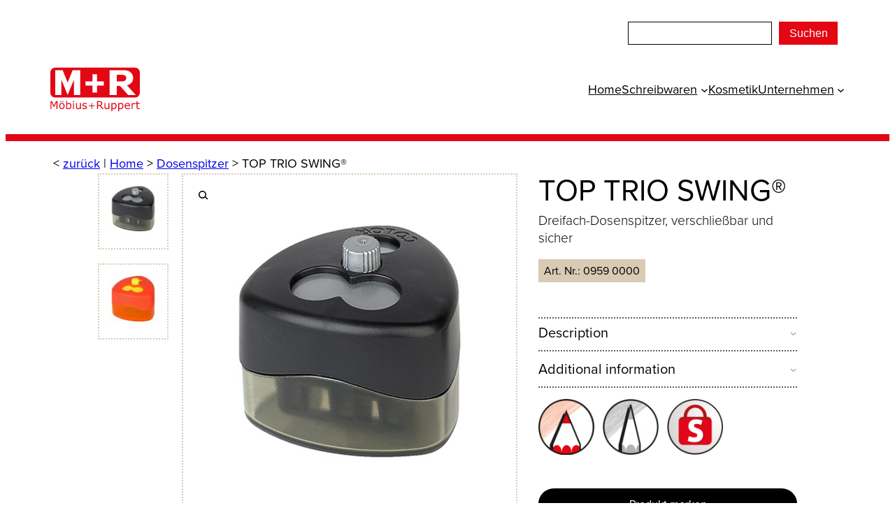

--- FILE ---
content_type: text/css
request_url: https://www.moebius-ruppert.com/wp-content/themes/twentytwentytwo-child/style.css?ver=1.1
body_size: 7824
content:
/*
Theme Name: Twenty Twenty-Two Child
Author: the WordPress team
Author URI: https://wordpress.org/themes/twentytwentytwo/
Description: Child of Twenty Twenty-Two
Template: twentytwentytwo
*/


/**
 * @license
 * MyFonts Webfont Build ID 3867246, 2020-12-16T11:57:38-0500
 *
 * The fonts listed in this notice are subject to the End User License
 * Agreement(s) entered into by the website owner. All other parties are
 * explicitly restricted from using the Licensed Webfonts(s).
 *
 * You may obtain a valid license at the URLs below.
 *
 * Webfont: HelveticaLTWXX-Roman by Linotype
 * URL: https://www.myfonts.com/fonts/linotype/helvetica/pro-regular/
 * Copyright: Copyright © 2014 Monotype Imaging Inc. All rights reserved.
 *
 *
 *
 * © 2020 MyFonts Incn*/

@font-face {
  font-family: "Joyce";
  src: url('fonts/font.woff2') format('woff2'), url('fonts/font.woff') format('woff');
}


/* basics and layout */
::selection {
  background: var(--wp--preset--color--custom-rot);
  color: #eee;
}
b, strong{font-weight: 700}
main{margin-top: 0!important }
footer a {
    color:inherit;
}
h1{font-size:var(--wp--custom--typography--font-size--gigantic);}
.home h1{font-weight: 300}
h1{font-weight: 400}
h2 strong{font-weight:600}

/* Youtube */
.wp-block-embed-youtube{
    max-width:650px;
    margin:0 auto
}
/* Youtube */

/* bugfixes */
.wp-block-image:not(.alignleft):not(.alignright):not(.aligncenter) > figcaption{
    text-align: left;
}




/* button */
.wp-block-cover__inner-container .wp-block-heading a{
    color: #fff !important;
    text-decoration: none !important;
}

.wp-block-button__link{
    position: relative;
    overflow: hidden;
    z-index: 1;
    white-space: nowrap;
}

.wp-block-button__link:after{
    content: "";
    position: absolute;
    display:block;
    background-color: #000;
    width: 4em;
    height: 4em;
    border-radius: 99em;
    right: .5em;
    top: 25%;
    opacity: .1;
    transition: all .6s cubic-bezier(.3,1.62,.42,1);
    z-index: -1;
}

.wp-block-button__link:hover:after{
    width: 100%;
    height: 100%;
    border-radius: 99em;
    right: 0;
    top: 0;
}


.wp-block-button.kreis{
    display: block;
    width: 100%;
    border-radius: 9em;
    overflow: hidden;
}
.wp-block-button.kreis--mitte{
    display: inline-block;
    width: auto;
    transform: translateX( calc( 50% - 1.25em ) );
    transition: transform .4s cubic-bezier(.5,0,1,.6)
}

.wp-block-button.kreis > .wp-block-button__link {
    display:block;
    width: fit-content;
    white-space: nowrap;
    transform: translateX( calc( -100% + 3.125em ) );
    transition: transform .4s cubic-bezier(.5,0,1,.6)
}
.wp-block-button.kreis > .wp-block-button__link:after{
    content: "›";
    display: inline-block;
    position: relative;
    font-weight: 300;
    top:auto;
    right: auto;
    background-color: transparent;
    opacity: 1;
    z-index: 0;
    width: auto;
    height: auto;
    margin-left: 1.38em;
    transform: scale(3) translateX(.025em) translateY(-.06em);
}
.wp-block-button.kreis > .wp-block-button__link:hover{
    transform: translateX( 0 );
    transition: transform .6s cubic-bezier(.3,1.62,.42,1);
}

.wp-block-button.kreis--mitte:hover{
    transform: translateX(0);
}
.wp-block-button.kreis--mitte:hover > .wp-block-button__link{
    transform: translateX( 0 );
    transition: transform .6s cubic-bezier(.3,1.62,.42,1);
}

.wp-block-button.flat .wp-block-button__link{
    border-radius: 0;
    padding: calc(.1em + 2px) calc(1em + 2px);
    text-transform: uppercase;
    letter-spacing: .05em;
    white-space: nowrap;
}
.wp-block-button.flat .wp-block-button__link:after{
    content: none;
}



/* navi */
header > .wp-block-navigation { margin-bottom:-1rem; }
header .wp-block-navigation .wp-block-navigation-item a:hover{
    color:var(--wp--preset--color--custom-rot);
    text-decoration: none;
}
header .sprache {font-weight: bold;}


/* https://wordpress.org/support/topic/navigation-breakpoint/ */
@media (min-width: 900px){
    .wp-block-navigation__responsive-container-open:not(.always-shown) {
      display: flex;
    }
    header .wp-block-navigation__responsive-container:not(.is-menu-open){
        display:none!important;
    }
    header .wp-block-navigation__responsive-container.is-menu-open{
        display: flex!important;
    }
    /* megamenü */
    header .wp-block-navigation__responsive-container-content > ul > li > a.wp-block-navigation-item__content{
        padding: .5em 0; /* notwendig für megamenü - alle haupt li > a tags vertikal erhöhen hamit megamenü nicht am item klebt */
    }
    header .wp-block-navigation__responsive-dialog,
    header .wp-block-navigation .wp-block-navigation-item.mega{
        position: static; /* notwendig für megamenü - alle parents (so weit möglich / notwendig) auf static setzen damit die breite darstellung des Megamenü möglich ist */
    }
    header .wp-block-navigation .mega.has-child:where(:not(.open-on-click)):hover > .wp-block-navigation__submenu-container{
            display: flex;
            flex-direction: row;
            justify-content: center;
            left: calc( 100% - 100vw + var(--wp--custom--spacing--outer) * 2 ); /* megamenü auf contentbreite umrechnen */
    }
    header .wp-block-navigation .mega .wp-block-navigation__submenu-container .wp-block-navigation__submenu-icon.wp-block-navigation-submenu__toggle{
        display: none;
    }
    header .wp-block-navigation .mega > .wp-block-navigation__submenu-container{
        border: 0;
        padding-bottom: 1em;
        box-shadow: -500px 0 0 #fff, 500px 0 0 #fff, -500px -1px 0 #d9d9d9, 500px -1px 0 #d9d9d9, 0 1px 0 #d9d9d9, 500px 1px 0 #d9d9d9, -500px 1px 0 #d9d9d9;
    }
    header .wp-block-navigation .mega > .wp-block-navigation__submenu-container .wp-block-navigation__submenu-container{
        border-left-width: 0;
        border-right-width: 0;
        border-bottom-width: 0;
    }
    header .wp-block-navigation .mega.has-child:where(:not(.open-on-click)) > .wp-block-navigation__submenu-container > .wp-block-navigation-item{
        display:block;
        flex-basis:200px;
        max-width: 200px;
        margin-left: .5em;
        margin-right: .5em;
    }
    header .wp-block-navigation .mega.has-child:where(:not(.open-on-click)) > .wp-block-navigation__submenu-container .wp-block-navigation__submenu-container{
        position: relative;
        visibility: visible;
        opacity: 1;
        left:0;
        right: 0!important;
        width: auto;
        height: auto!important;
    }
}

@media (min-width: 900px){
    .wp-block-navigation__responsive-container-open:not(.always-shown) {
      display: none;
    }
    header .wp-block-navigation__responsive-container,
    header .wp-block-navigation__responsive-container:not(.is-menu-open),
    header .wp-block-navigation__responsive-container:not(.hidden-by-default):not(.is-menu-open),
    header .wp-block-navigation__responsive-container.is-menu-open{
        display:block!important;
    }
}






/* intro */

.intro{
    position: relative;
    padding-top: 4em;
    padding-bottom: 4em;
    overflow:hidden;
    overflow: hidden;
}
.intro .wp-block-group { /* gruppe mit texten */
    position:relative;
    z-index: 1;
    text-align: center;
}

.intro .wp-block-group > * {
    transform: translateY(100vh);
    animation: slidein 1s cubic-bezier(0,.5,.25,1) 1s 1 forwards;
}
.intro .wp-block-group .script{ display: inline-block; padding: .0666em .25em; border-radius: 9em;}
.intro .wp-block-group > *:nth-child(2) { animation-delay: 1.1s; }
.intro .wp-block-group > *:nth-child(3) { animation-delay: 1.2s; }

.intro .wp-block-image{ /* figure tag */
    position: absolute;
    left:0;
    right:0;
    top:0;
    bottom:0;
    width: 100%;
    height:100%;
    overflow: hidden;
    opacity:0;
    animation: fadein 1.5s cubic-bezier(0,.5,.5,1) 1s 1 forwards;
}

.intro .wp-block-image img{
    position: absolute;
    top:0;
    right:0;
    bottom: 0;
    left:0;
    max-width: none;
    width: 100%!important;
    height:100%;
    object-fit: cover;
    object-position:50% 50%;
    clip-path: inset(0 50% 0 50%);
    animation: clipin 1.75s cubic-bezier(0,.5,.5,1) 2.5s 1 forwards;
}

@media (min-width:1100px){
    .intro{
        padding-top: 7em;
        padding-bottom: 7em;
    }
    .intro h2:not(.script){
        font-size: 3.5em;
    }
    .intro h2.script{
        font-size: 8rem!important;
    }
}

@media (min-width:1300px){
    .intro{
        padding-top: 12em;
        padding-bottom: 12em;
    }
    .intro h2:not(.script){
        font-size: 4em;
    }
    .intro h2.script{
        font-size: 9rem!important;
    }
    .intro h2,
    .intro h3{
        max-width: 900px;
    }
}

@keyframes fadein {
    to {opacity:1}
}

@keyframes slidein {
    to { transform: none; }
}

@keyframes clipin {
    from {clip-path: inset(0 50% 0 50%); }
    to {clip-path: inset(0 0 0 0); }
}


/* Ticker */
.ditty-layout--508 .ditty-item__elements {
    text-align: center!important;
  }
/* Ticker */

/* .stack */
.stack {position: relative;}
.stack > .script {
    margin-left: -.25em;
    position: relative;
    white-space: nowrap;
    clear:both;
}
@media (min-width:1000px){
    .stack > .script { font-size:10rem!important;}
}



/* Bild mit Link */
.wp-block-image > a{
    display: block;
    overflow: hidden;
}
.wp-block-image > a > img{
    transition: transform .6s;
}
.wp-block-image > a:hover > img{
    transform: scale(1.1);
}


/* Glaubhaft gruen Sektion auf Home */
.wp-block-cover .has-background-dim:not([class*="-background-color"]) {
    background-color: transparent;
  }
  .wp-block-cover__inner-container img {
    width: 197px!important;
    position: absolute;
    left: -118px;
    top: 8px;
  }
  .wp-block-cover__inner-container .centered img{
    width: auto!important;
    position: relative!important;
    left: 0!important;
    top: 0!important;
}
/* Glaubhaft gruen Sektion auf Home */


/* accordion Anpassungen (kein +/- sondern single raquo ) */
.c-accordion__title::after {
  content: "›";
  right: .125em;
  transform-origin: 50% 60%;
  transform: translateY(-50%) rotate(90deg);
  transition: transform .4s;
}
.is-open > .c-accordion__title::after {
  content: "›";
  transform: translateY(-50%) rotate(-90deg);
}


/* animierte Zahlen */
#animierte_zahlen p.m-t0{margin-top:-10px!important;line-height:20px;font-size: 16px;font-weight: 600;}




/* .handpicked-wrapper (unten auf Übersichtseite, drei handpicked produkte und ein Bild mit Text ) */
.handpicked-wrapper {
    max-width: 360px!important;
}
.handpicked-wrapper .wc-block-grid__products{
    margin: 0;
}
.handpicked-wrapper .wc-block-grid__product{
    border: 0;
}
.handpicked-wrapper .wc-block-grid__product-image img{
    display:block;
}
.handpicked-wrapper .wc-block-grid__product,
.handpicked-wrapper > .wp-block-image{
    margin-bottom: 1em;
}
.handpicked-wrapper > .wp-block-image{
    margin-block-start:0;
}
.handpicked-wrapper > .wp-block-image figcaption{
    font-size: 1.2rem;
    line-height: 1.2;
    text-transform: uppercase;
    font-weight: 400;
    color: #000!important;
}
.handpicked-wrapper > .wp-block-image figcaption a{
    text-decoration: none;
}

@media (min-width:600px){

    .handpicked-wrapper {
        max-width: 540px!important;
        display: flex;
        flex-wrap: wrap;
        justify-content: space-between;
    }
    .handpicked-wrapper > .wp-block-handpicked-products,
    .handpicked-wrapper > .wp-block-handpicked-products > .wc-block-grid__products{
        display: contents;
    }
    .handpicked-wrapper .wc-block-grid__product,
    .handpicked-wrapper > .wp-block-image{
        flex-basis: 48%!important;
        max-width: 48%!important;
        flex-grow: 0;
    }

}
@media (min-width:900px){

    .handpicked-wrapper {
        max-width: 1000px!important;
        padding-left: var( --wp--style--block-gap )!important;
        padding-right: var( --wp--style--block-gap )!important;
    }
    .handpicked-wrapper .wc-block-grid__product,
    .handpicked-wrapper > .wp-block-image{
        flex-basis: 23%!important;
        max-width: 23%!important;
    }

}



/* WOOCOMMERCE */

.woocommerce-breadcrumb{ padding-top: 1em; }
#wp--skip-link--target .yoast-breadcrumbs{margin-left:0!important;padding-top:1em}
.yoast-breadcrumbs + .wp-block-image.alignwide {
    padding-top: 1em;
}

.woocommerce header img.custom-logo,
.woocommerce-page header img.custom-logo {
  height: 128px;
}
.woocommerce footer{clear:both}

/*titel & Co. (.summary.entry-summary)*/
.woocommerce-product-details__short-description{
    margin-bottom: 0.25rem!important;
}
/*__Warenkorb & Co.*/
.summary.entry-summary .cart.has-unit-price-observer{margin-bottom: 0}
.woocommerce a.button,
.woocommerce button.single_add_to_cart_button,
.woocommerce button[name="add-to-cart"],
.woocommerce button[type="submit"]:not(.wp-block-search__button),
.woocommerce input[name="submit"]{
    border-radius: 99em;
    border: 0!important;
    text-decoration: none!important;
    background-color: #000!important;
    font-family: var(--wp--preset--font-family--system-font);
}
.woocommerce .woocommerce-message a.button:visited {
    color: var(--wp--preset--color--white)!important;
  }
.summary.entry-summary .cart.has-unit-price-observer .single_add_to_cart_button.button{
    margin-top: 1rem;
    margin-bottom: 0!important;
}
.woocommerce-message .button.wc-forward {color:#fff!important}

#enquiryCartButton {
    margin: 100px 20% 20px 20%;
    width: 60%;
    border-radius: 20px;
    background: #e30613;
    color: #fff;
    padding: 1rem 2rem; 
}

h4.woocommerce-catalog-mode-popup-title {
    margin: 24px 0;
}
.woocommerce-catalog-mode-popup {
    font-size: 18px
}

.woocommerce-cart-form__contents .product-quantity {
    display:none !important
}

::placeholder {
    color: #000;
  }  
::-ms-input-placeholder { /* Edge 12 -18 */
    color: #000;
}
.wpcf7-select,
.wpcf7-textarea,
.wpcf7-text {
    padding: 0.6em;
    margin: 0.5em 0;
    font-size: 18px;
    font-family: var(--wp--preset--font-family--system-font);
    border-radius: 8px;
    border: 1px solid #5d5d5d;
    color: #000;
    width: 95%;
  } 
.wpcf7-select{
    width:50%;
    background:#fff
}
.wpcf7-list-item {
    margin-left: 0 !important;
    margin-top: 1em;
    font-size: 16px !important;
}
.wpcf7-submit {
    margin: 2em 0;
    width: 60%;
    border-radius: 20px;
    background: #e30613;
    color: #fff;
    padding: 1rem 2rem;
  }

#enquiryCartButton {
    cursor: pointer;
}
.wpcf7-not-valid-tip {
    display: none !important;
}
.wpcf7-not-valid {
    border: 1px solid var(--wp--preset--color--custom-rot) !important;
}
.wpcf7-response-output {
    margin-top: 0.5em !important;
}
.wpcf7 form.invalid .wpcf7-response-output {
    border: 1px solid var(--wp--preset--color--custom-rot) !important;  
    font-size: 16px
}


/* __ alle Thumbnails in Produkt Loops (sowohl Produktübersicht-Pages wie auch Produktempfehlungen)  */
.woocommerce-loop-product__link:after{
    content: "";
    position: absolute;
    top:0;
    left:0;
    width: 100%;
    height: 0;
    padding-top: 100%;
    border: 2px dotted var(--wp--preset--color--secondary);
}
.woocommerce-loop-product__link img {
    transition: transform .6s;
    transform: scale(.8);
}
.woocommerce-loop-product__link:hover img{
    transform: scale(.9);
}





/* Text Produktseite */
.woocommerce div.product div.summary {
    font-weight: 300;
  }

.woocommerce div.product div.summary h1.product_title {
    font-size: 2.7rem;
    margin: 0;
    text-transform: uppercase;
    font-weight: 400;
  }
.woocommerce-product-details__short-description p {
    margin-top: .5em;
    font-size: 1.2rem;
    line-height: 1.6rem;
    font-weight: 300;
}

/*__preis & Co.*/
.price,
.legal-price-info{display: none;}
.woocommerce-product-details__short-description p{margin-top: .25em}
/*__artikel nr*/
/*
.sku_wrapper{
    font-size: .75rem;
}
*/
.product_meta .sku_wrapper{
    display: inline-block;
    color: #000;
    background-color: var(--wp--preset--color--secondary);
    padding: .25em .5em;
    font-weight:400;
}

/*__akkordeon-produkt-infos*/
.akkordeon-produkt-infos .c-accordion__item{
    /*border-bottom:1px solid var(--wp--preset--color--secondary);*/
    border-bottom:2px dotted var(--wp--preset--color--custom-dark);
}
.akkordeon-produkt-infos .c-accordion__item--description{position: relative}
.akkordeon-produkt-infos .c-accordion__item--description:before{ /* linie über erstem Akkordeon Item */
    content:"";
    position: absolute;
    top:-.666em;
    left:0;
    right: 0;
    /*border-top:1px solid var(--wp--preset--color--secondary);*/
    border-top:2px dotted var(--wp--preset--color--custom-dark);
}
.akkordeon-produkt-infos .c-accordion__title{
    font-size: 1.25rem;
    font-weight: 400;
    margin-top: .666em;
    margin-bottom: .666em;
}
.akkordeon-produkt-infos table.woocommerce-product-attributes{ margin-bottom: 1em }
.akkordeon-produkt-infos table.woocommerce-product-attributes th{
    text-align: left;
    padding-right: .5em;
}
.akkordeon-produkt-infos table.woocommerce-product-attributes p{
    margin: 0;
}
/*__akkordeon-produkt-infos > upsells (eigentlich Ersatzteile) */
.akkordeon-produkt-infos ul.products {
    width: 100%!important;
    margin-top:0;
}
.akkordeon-produkt-infos ul.products li {
    width: 100%!important;
    margin-top:.25em!important;
    margin-bottom: .5em!important;
}
.akkordeon-produkt-infos ul.products .woocommerce-loop-product__link{
    display: flex!important;
    align-items: center;
}
.akkordeon-produkt-infos ul.products .woocommerce-loop-product__link::after {
  width: 40%;
  padding-top: 40%;
}
.akkordeon-produkt-infos ul.products .woocommerce-loop-product__link img{
    flex-basis: 80px;
    max-width: 80px;
    margin-right: .75em;
    /*border-radius: 99em;*/
}
.akkordeon-produkt-infos ul.products .woocommerce-loop-product__link .woocommerce-loop-product__title{
    margin-top: .25em;
    margin-bottom: .25em;
    color:#000!important;
}
.akkordeon-produkt-infos ul.products .button {
    display: none;
}
.woocommerce  .akkordeon-produkt-infos .upsells.products h2.woocommerce-loop-product__title {
    font-weight: 300;
    text-transform:none;
    font-size: 1.1rem;
  }
/* icons im akkordeon ausblenden */
.akkordeon-produkt-infos #ac-additional_information .produkt-icons{ display:none;}

.akkordeon-produkt-infos ul.products .product-excerpt
{
    /*display: none*/
}

.akkordeon-produkt-infos .single_add_to_cart_button{
    margin-top: 1.5rem!important;
}

/* __.produkt-icons */
.wrapper-produkt-icons {margin-bottom: 2em;}
.akkordeon-produkt-infos > .wrapper-produkt-icons > table.woocommerce-product-attributes{
    display: none;
}
.produkt-icons{ padding-left: 0 } /* ul-tag */
/*
.produkt-icon{ 
    position: relative;
    list-style-type: none;
    display:inline-block;
    width: 5em;
    height: 5em;
    background: transparent center center / cover no-repeat;
    margin-right: .5em;
    margin-bottom: 2.5em;
}
.produkt-icon span{
    font-size: .8666em;
    position: absolute;
    line-height: 1.125;
    text-align: center;
    top: calc( 100% + .5em );
    left:0;
    right: 0;
}
*/
.produkt-icons li{ /* li-tag */
    position: relative;
    list-style-type: none;
    display:inline-block;
    width: 5em;
    height: 5em;
    margin-right: .5em;
    margin-bottom: .5em;
}

/* in up-sells.php werden die hintergründe inline festgelegt
.produkt-icon--standardkonus{
    background-image: url(bilder/produkt-icon--stiftspitze--standardkonus.png)
}

.produkt-icon--massives-messing{
    background-image: url(bilder/icon-messing.png)
}
.produkt-icon--messing{
    background-image: url(bilder/icon-messing.png)
}
*/

/* "Ähnliche Produkte" */
.woocommerce div.product .related.products {
    margin-top: 2em;
}
.woocommerce .related.products > h2{margin-bottom: 1em;font-weight: 400;}
.woocommerce .related.products > ul.products{margin-top: 0}
.related_products_subheadline{font-weight: 300;}

.related_products_subheadline {
	display:none !important
}

.woocommerce .wc-gzd-additional-info{ /* zzgl. Versandkosten ausblenden */
    display: none;
}




/* Produktloop ("Aehnliche Produkte" oder generell auf Produktuebersicht-Pages) */
.woocommerce ul.products li.product{
    text-align: left;
}
.woocommerce ul.products li.product h2.woocommerce-loop-product__title{
    color: #000;
    font-weight: 400;
    text-transform: uppercase;
}
.woocommerce ul.products li.product .product-excerpt{
    font-size: 1rem;
    margin-top: .5em;
    line-height: 1.333;
    font-weight: 300;
}

.woocommerce-loop-product__link img{
    transition: all .6s;
}
.woocommerce-loop-product__link:hover img{
    padding:0;
}


@media (min-width:769px){
    .woocommerce div.product div.woocommerce-product-gallery{
        display: flex;
        margin-bottom: 2em;
    }
    /*zoombild lupe*/
    .woocommerce div.product div.woocommerce-product-gallery a.woocommerce-product-gallery__trigger{
        margin-right: -25%;
    }
    .woocommerce-product-gallery__trigger:has(+ .woocommerce-product-gallery__wrapper) {
        margin-right: 0 !important;
      }
    .woocommerce-product-gallery__trigger {
        position: absolute;
        left: 20px;
        margin: 0 !important;
        }
    .multiple-product-images .woocommerce-product-gallery__trigger {
        position: relative;
        margin-left: 24% !important;
        }

    /*thumbs*/
    .flex-control-nav.flex-control-thumbs{
        margin-top: 0;
        width: 22%;
        flex-basis: 22%;
        margin-right: 3%;
        flex-shrink: 0;
        flex-grow: 0;
        height: 100%;
        overflow-y: hidden;
        order: -1;
    }
    .woocommerce div.product ol.flex-control-thumbs li {width: 100% }
    /*zoombild*/
    .woocommerce-product-gallery .flex-viewport {
        margin-right: -25%;
        width: auto;
        flex-basis: auto;
    }
    /*titel & Co. (.summary.entry-summary)*/
    .woocommerce #content div.product div.summary, .woocommerce div.product div.summary, .woocommerce-page #content div.product div.summary, .woocommerce-page div.product div.summary {
      float: right;
      width: 37%;
      clear: none;
    }
}

/* Produktseite, Meta */
.product .product_meta {margin-top: 0!important;}
/* Produktseite, Meta */

/* Produkteigenschaften */
.woocommerce-product-attributes.shop_attributes .woocommerce-product-attributes-item--weight,
.woocommerce-product-attributes.shop_attributes .woocommerce-product-attributes-item--dimensions{display:none}
/* Produkteigenschaften */

/* Produktseite, Produktkategorie */
.posted_in{display:none}
/* Produktseite, Produktkategorie */

/* Produktseite, Warenkorbbutton */
.quantity{display:none} /* vorübergehend die Menge verstecken */
.woocommerce-product-details__short-description + form.cart{display:none}
.woocommerce button.single_add_to_cart_button, .woocommerce button[name="add-to-cart"],
.woocommerce button[type="submit"]:not(.wp-block-search__button) {
    padding: 0.7rem 2rem;
    width: 100%;
}
/* Produktseite, Warenkorbbutton */

/* Produktseite, Produktbild, Umrandung */
.woocommerce-product-gallery__image.flex-active-slide a,
.woocommerce-product-gallery__image a {
    display: block;
    padding: 40px;
    border: 2px dotted var(--wp--preset--color--secondary);
}
.flex-control-nav li {
    border: 2px dotted var(--wp--preset--color--secondary);
    padding: 10px;
  }

.flex-control-nav.flex-control-thumbs{
width: 19%;
flex-basis: 16%;
margin-right: 9%;
overflow-y: visible;
}
.flex-control-nav.flex-control-thumbs li{
    margin-bottom: 20px;
}
/* Produktseite, Produktbild, Umrandung */

/* Produktseite, ähnliche Produkte unten darstellen */
.product.type-product::after {
    content: "";
    clear: both;
    display: table;
  }
  .related.products .add_to_cart_button{display:none}
  /* Produktseite, ähnliche Produkte unten darstellen */


/* Produktkategorie-Seite */
.orderby option[value="date"] { display:none }
.wp-block-button__link.add_to_cart_button.ajax_add_to_cart::after{background-color:transparent}
.wp-block-button__link.add_to_cart_button.ajax_add_to_cart,
.button.product_type_simple.add_to_cart_button {
    position: absolute;
    top: 9px;
    right: 20px;
    background-color: transparent !important;
    color: transparent;
    background-image: url(bilder/hearth-outline.png);
    background-size:cover;
    background-repeat:no-repeat;
    border-radius:0;
    width:23px!important;
    height:20px;
    display: block;
    padding:0!important;
    margin-top:0!important;
    overflow:hidden;
    text-indent: -333px;
  }
  .products.columns-4 .button.product_type_simple.add_to_cart_button,
  .wp-block-button__link.add_to_cart_button.ajax_add_to_cart{right: 6px;width:35px;}
  .wp-block-button__link.add_to_cart_button.ajax_add_to_cart:hover,
  .button.product_type_simple.add_to_cart_button:hover{
    color: transparent;
    background-image: url(bilder/hearth-active.png);
  }
  .c-accordion__content .woocommerce-LoopProduct-link img {
    max-width: 40%!important;
    padding: 0;
    border: none;
  }
  .woocommerce ul.products li.product {
    margin-top: 0;
}
.picked_products .wp-block-image {
    margin-top:18px
}

a.wc-block-grid__product-link{
    text-decoration:none
}
.wc-block-grid__product-title{
    text-transform:uppercase;
    color: #000;
    font-weight: 400;
    text-align:left;
    font-size: 1.2rem;
    margin-bottom:0
}
.wc-block-grid__product-excerpt {
    font-size: 1rem;
    margin-top: .5em;
    line-height: 1.333;
    font-weight: 300;
    text-align:left;
  }
.categorie_overview a.product_type_simple,
.woocommerce.columns-4 .button.product_type_simple {display:none}
.woocommerce.columns-4 .button.product_type_simple.add_to_cart_button.ajax_add_to_cart {display:block}
/******** Filter ***********/
#product_filter {
    display: flex; /* or inline-flex */
    flex-wrap: wrap;
    padding: 0 15px 15px;
    background:var(--wp--preset--color--tertiary);
  }
.product_filter_column {
    padding:1rem 1rem 0 0;
    /*min-width:20%;*/
    width:20%;
}
.product-search-filter-terms .product-search-filter-attribute {
    padding: 1rem;
    background: #fff;
    border: 1px solid var(--wp--preset--color--secondary);
    font-size:16px
  }
/*.product-search-filter-terms-heading{display:none}*/

.orderby {
    padding: 1rem!important;
    background: #fff;
    border: 1px solid var(--wp--preset--color--secondary);
    font-size:16px
  }
div.product-search-filter-attribute-heading {padding-left:16px}
/******** Filter ***********/

  /* Übersicht aller Kategorien im Footer */
  #product_category_overview{
    background:var(--wp--preset--color--tertiary);
    width: calc(100vw);
    margin-left: calc(-50vw + 50%);
    margin-bottom:50px;
  }

  /* Kategorieübersicht auf Home ausblenden */
  .home #product_category_overview{
      display:none
  }
  /* Kategorieübersicht auf Home ausblenden */

  .product-template-default #product_category_overview{
    margin-bottom:0;
  }

  .cat_overview_content{
    max-width: 1000px;
    margin-left: auto;
    margin-right: auto;
    padding: 50px 0 100px;
    --wp--style--block-gap: 2.25rem;
  }

  #product_category_overview h2{
    font-weight: 400;
  }
  .cat_overview_content h2 {
    font-size: var(--wp--preset--font-size--large);
  }

  .woocommerce .woocommerce-result-count{
        font-size: 1.1rem;
        margin-top:10px;
    }
  ul.page-numbers{
      margin:0;
      padding-top:10px!important
    }

  #product_filter_result{
    margin-top:0!important;
    border-top:1px solid var(--wp--preset--color--secondary);
  }
  #product_filter_result .products.columns-4{
    margin-top:36px;
  }

  .woocommerce-product-search-filter-products-prefix {
    font-size: 1.1rem;
    padding: 18px 15px 8px 15px;
    margin-bottom:0;
    background: var(--wp--preset--color--tertiary);
  }
  .woocommerce .woocommerce-ordering{
      margin-bottom:1.5rem;
  }
  .woocommerce .woocommerce-ordering::after {
    content: "";
    display: table;
    clear: both;
  }
  .woocommerce .woocommerce-ordering, .woocommerce-page .woocommerce-ordering {
    float: none;
  }
  .next.page-numbers, .prev.page-numbers{text-decoration:none}

.cat_overview_cols {
    display: grid;
    grid-template-columns: repeat(3, 1fr); 
    grid-gap: 10px;
}
  /* Übersicht aller Kategorien im Footer */




/* .wp-block-handpicked-products */
.wp-block-handpicked-products .wc-block-grid__product-link .wc-block-grid__product-image{
    background-color: #fff;
}
.wp-block-handpicked-products .wc-block-grid__product-link .wc-block-grid__product-image img{
    transition: transform .6s;
    transform: scale(.8);
}
.wp-block-handpicked-products .wc-block-grid__product-link .wc-block-grid__product-image:hover img{
    transform: scale(.9);
}

/* Icons Kategorien */
.category_items a{
    position:relative;
    padding-left:36px;
    text-decoration:none;
    font-weight:bold;
}
.category_items {
    margin-top: 6px;
}
.category_items a::before {
  background-size: 24px 24px;
  display: inline-block;
  width: 24px;
  height: 24px;
  content:"";
  position: absolute;
  left: 0;
  top: 1px;
}
a.kategorie_kosmetik::before {
  background-image: url('bilder/icons/icons8-maskara-100.png');
}
a.kategorie_nachhaltig::before {
  background-image: url('bilder/icons/icons8-recycling-90.png');
}
a.kategorie_kunst::before {
  background-image: url('bilder/icons/icons8-drawing-100.png');
}
a.kategorie_buero::before {
  background-image: url('bilder/icons/icons8-imac-uhr-96.png');
}

/* Icons Kategorien */

/* Produktkategorie-Seite */

/* Themenseite */
.lighter_headline{font-weight:300}
.highlightbox_gespiegelt .wp-block-cover__inner-container img {
    width: 197px !important;
    position: absolute;
    left: auto;
    right:-150px;
    top: 8px;
  }
/* Themenseite */

/* Merkzettel */
.clear-cart-button{
    border-radius: 99em;
    border: 0 !important;
    text-decoration: none !important;
    background-color: #000 !important;
    font-family: var(--wp--preset--font-family--system-font);
    color: #fff !important;
    padding: 11.2px 32px !important;
  }
#clear_cart {
    text-align:center;
    margin-top: 0 !important;
}
/* Merkzettel */

/* Karriere */
.overview_jobs h4 + p{
margin-top:10px!important
}
.overview_jobs h4
{
    font-size: 24px;
}
.detail_jobs p a, 
.overview_jobs p a{
    color:var(--wp--preset--color--custom-rot);
}
/* Karriere */







/* Suche */
header .wp-block-spacer.wp-container-content-2 {
    display:none !important
}
/*.wp-block-search__button-outside.wp-block-search__icon-button.wp-block-search,*/
.wp-block-search__label {
     display:none!important
}
.wp-block-search__button-outside.wp-block-search__text-button.wp-block-search {
    margin-top: 1em !important;
    margin-right: -10px !important;
}

@media (max-width:640px){
    .wp-block-search__button-outside.wp-block-search__text-button.wp-block-search {
        margin-bottom: 1em !important;
    }
}
.wp-container-4.wp-container-4 {
    gap: 0;
}
.wp-block-search__button, .wp-block-file .wp-block-file__button {
    background-color: var(--wp--preset--color--custom-rot);
    font-size: var(--wp--preset--font-size--small);
    padding: 0.2rem 0.9rem !important;
}
.wp-block-search .wp-block-search__input {
    padding: .5rem 1.1rem !important;
} 

@media (min-width:1100px){
    body.search-results ul.wp-block-post-template{
	    display:grid;
		grid-template-columns: 1fr 1fr;
		column-gap: 3rem;
        row-gap:3rem;
    }
	body.search-results ul.wp-block-post-template li.wp-block-post{
		margin-block-start: 0;
	}
}

  
/* Suche */
@media (max-width:640px){
    .wp-block-navigation__responsive-container.is-menu-open .wp-block-navigation__responsive-container-content .has-child .wp-block-navigation__submenu-container {
        padding-right: 0;
        padding-bottom: 2rem;
    }
    .product_filter_column {
        width: 100%;
      }
      .woocommerce div.product ol.flex-control-thumbs {
        float: none;
      }
      .woocommerce-breadcrumb {
        padding-left: 1em;
      }
}




body .cart_not_empty {
    display:none
}

body.cart-not-empty .cart_not_empty {
    display:block;
    line-height: 34px !important;
  margin-top: 18px;
  margin-right: 18px;
}


body.cart-not-empty .cart_not_empty a::before {
    content: "";
      display: inline-block;  
    width: 15px;
      height: 22px;
      margin-right: 9px;  
    background: url('https://www.moebius-ruppert.com/wp-content/themes/twentytwentytwo-child/bilder/hearth-active.png');
    background-size: auto;
    background-size: contain;  
    background-position: 0px 10px;  
    background-repeat: no-repeat;
  
  }


/* ENDE WOOCOMMERCE */

/* TEMPORARY TEMPORARY TEMPORARY TEMPORARY TEMPORARY  */
.tagged_as{display:none} /* Schlagworte Produktseite temp. versteckt */

/* TEMPORARY TEMPORARY TEMPORARY TEMPORARY TEMPORARY  */






/* Helpers */

.script{
    font-family: Joyce, sans-serif;
    /*
    font-family: olicana-fine, sans-serif;
    font-family: olicana-rough, sans-serif;
    font-family: olicana-smooth, sans-serif;
    */
    font-weight: 400;
    font-style: normal;
    line-height: .9;
}
.script.script--fake-bold{
    text-shadow: .01em 0 0 currentcolor, 0 .01em 0 currentcolor;
}

.uppercase{text-transform: uppercase;}

.relative {position: relative;}

.overlay{position: absolute;}
.overlay--mitte{
    top:50%;
    left:50%;
    transform:translate(-50%,-50%);
}
.overlay--mitte-unten{
    top:80%;
    left:50%;
    transform:translate(-50%,-50%);
}
.overlay--unten{
    bottom:0;
    left:50%;
    transform:translateX(-50%);
}

.nowrap{white-space: nowrap;}

.m-t0{margin-top: 0; margin-block-start:0!important; }
.m-r0{margin-right: 0}
.m-b0{margin-bottom: 0; margin-block-end:0!important;}
.m-l0{margin-left: 0}

.m-tM{margin-top: 1em; margin-block-start:1em!important; }
.m-rM{margin-right: 1em}
.m-bM{margin-bottom: 1em; margin-block-end:1em!important;}
.m-lM{margin-left: 1em}

.min-h500{min-height: 500px}

.shadow{
    -webkit-box-shadow: 5px 5px 15px 5px rgba(0,0,0,0.25); 
    box-shadow: 5px 5px 15px 5px rgba(0,0,0,0.25);
}

@media (min-width:1600px){
    .wp-site-blocks .max1600 {
        max-width: 1600px !important;
        margin-left: auto !important;
        margin-right: auto !important;
    }
}

/* Special-Category-Pages */
#besteller-produkte .woocommerce ul.products li.product {
    width: 100%;
    margin: 0;
}
/* Special-Category-Pages */

/* temporär */
.woocommerce-result-count,
.woocommerce-ordering,
.wrapper-produkt-icons {
    display:none !important;
}
ul.page-numbers {padding-left:0!important}
/* temporär */


--- FILE ---
content_type: application/javascript
request_url: https://www.moebius-ruppert.com/wp-content/themes/twentytwentytwo-child/js/script.js?ver=1.1
body_size: 370
content:
jQuery( document ).ready(function() {
    console.log( "ready!" );

    /*
    jQuery('li.product.type-product').each(function(){
        console.log( "ready!" );
    
        //if statement here 
        // use $(this) to reference the current div in the loop
        //you can try something like...
        var href = jQuery(this).find('a.add_to_cart_button ').attr('href');
    
        console.log( "ready!" + href );
    
    
     });
     */

     jQuery('.product-search-filter-terms div').each(function(){
        var new_label = jQuery(this).text();
        console.log("test: " + new_label);
        //jQuery(this).next("select option:first").text(new_label);   
        
        jQuery(this).next("select").children("option:first").text(new_label);   
    
     });
     
     jQuery(".backlink").click(function(event) {
      event.preventDefault();
      history.back(1);
  });

});

document.addEventListener('DOMContentLoaded', function() {
    var searchInputs = document.getElementsByClassName('wp-block-search__input');

    if (searchInputs.length > 0) {
        for (var i = 0; i < searchInputs.length; i++) {
            searchInputs[i].addEventListener('click', function() {
                this.value = ''; // Clear the input field on click
            });
        }
    }
});
